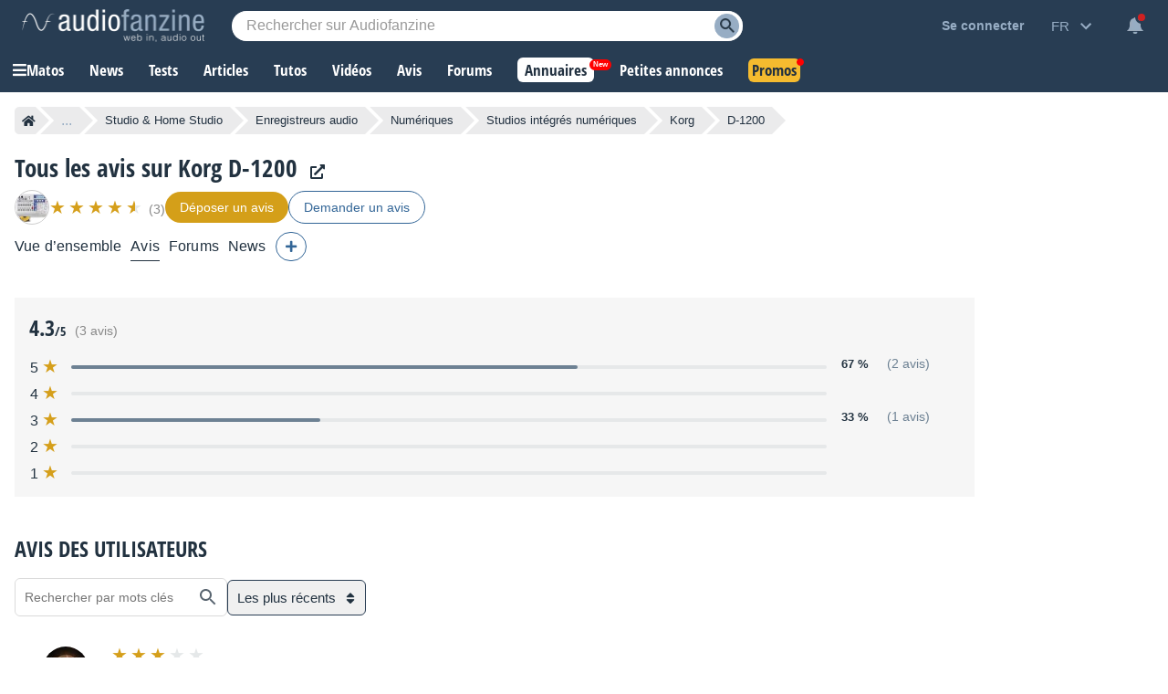

--- FILE ---
content_type: text/html; charset=utf-8
request_url: https://www.google.com/recaptcha/api2/aframe
body_size: 268
content:
<!DOCTYPE HTML><html><head><meta http-equiv="content-type" content="text/html; charset=UTF-8"></head><body><script nonce="_6Ouv0f2VTQWbHKxXI9mQw">/** Anti-fraud and anti-abuse applications only. See google.com/recaptcha */ try{var clients={'sodar':'https://pagead2.googlesyndication.com/pagead/sodar?'};window.addEventListener("message",function(a){try{if(a.source===window.parent){var b=JSON.parse(a.data);var c=clients[b['id']];if(c){var d=document.createElement('img');d.src=c+b['params']+'&rc='+(localStorage.getItem("rc::a")?sessionStorage.getItem("rc::b"):"");window.document.body.appendChild(d);sessionStorage.setItem("rc::e",parseInt(sessionStorage.getItem("rc::e")||0)+1);localStorage.setItem("rc::h",'1768834561573');}}}catch(b){}});window.parent.postMessage("_grecaptcha_ready", "*");}catch(b){}</script></body></html>

--- FILE ---
content_type: application/javascript; charset=utf-8
request_url: https://fundingchoicesmessages.google.com/f/AGSKWxUoPF6t5EjEaMurmO0X8RSBJTWP4DfqlgfGpJVSQxcOvZig6C17Ad0Cve5OtM_E6oeaaXk7GpzVIE8Rb0prEZYMY686Vya2KAuq28V8SQxyOfLUkcVoc_sUUZCPWSjwaa40_S6kGbSygdwYtTxOCdtXqzxF6uyZHDquSDV7z5eZ5btJTx84iQ8_43_U/_/150x200-/buddyw_ad./ad_bannerPool-/adplayer./targetingAd.
body_size: -1290
content:
window['bcfc1965-26f1-4a66-b005-6114e61b2c1b'] = true;